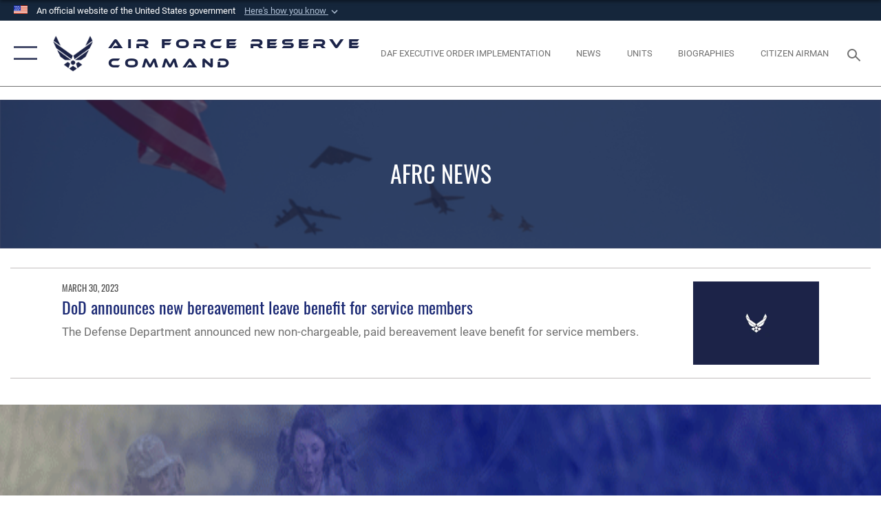

--- FILE ---
content_type: text/html; charset=utf-8
request_url: https://www.afrc.af.mil/News/Tag/245129/bereavement-leave/
body_size: 16675
content:
<!DOCTYPE html>
<html  lang="en-US">
<head id="Head"><meta content="text/html; charset=UTF-8" http-equiv="Content-Type" />
<meta name="REVISIT-AFTER" content="1 DAYS" />
<meta name="RATING" content="GENERAL" />
<meta name="RESOURCE-TYPE" content="DOCUMENT" />
<meta content="text/javascript" http-equiv="Content-Script-Type" />
<meta content="text/css" http-equiv="Content-Style-Type" />
<title>
	News - Tag bereavement leave
</title><meta id="MetaDescription" name="description" content="News, features and commentaries about Air Force Reserve people, equipment and missions" /><meta id="MetaKeywords" name="keywords" content="AFRC News, AF Rerserve News, AF Reserve, Air Reserve Component" /><meta id="MetaRobots" name="robots" content="INDEX, FOLLOW" /><link href="/Resources/Shared/stylesheets/dnndefault/7.0.0/default.css?cdv=2785" type="text/css" rel="stylesheet"/><link href="/DesktopModules/ArticleCS/module.css?cdv=2785" type="text/css" rel="stylesheet"/><link href="/DesktopModules/PhotoDashboard/module.css?cdv=2785" type="text/css" rel="stylesheet"/><link href="/DesktopModules/PhotoDashboard/Layouts/AdjustableParallax/template.css?cdv=2785" type="text/css" rel="stylesheet"/><link href="/Desktopmodules/SharedLibrary/Plugins/SocialIcons/css/fa-social-icons.css?cdv=2785" type="text/css" rel="stylesheet"/><link href="/Desktopmodules/SharedLibrary/Plugins/Skin/SkipNav/css/skipnav.css?cdv=2785" type="text/css" rel="stylesheet"/><link href="/Desktopmodules/SharedLibrary/Plugins/spectrum/spectrum.css?cdv=2785" type="text/css" rel="stylesheet"/><link href="/desktopmodules/ArticleCS/styles/AirForce3/style.css?cdv=2785" type="text/css" rel="stylesheet"/><link href="/Desktopmodules/SharedLibrary/Plugins/bootstrap4/css/bootstrap.min.css?cdv=2785" type="text/css" rel="stylesheet"/><link href="/Desktopmodules/SharedLibrary/ValidatedPlugins/font-awesome6/css/all.min.css?cdv=2785" type="text/css" rel="stylesheet"/><link href="/Desktopmodules/SharedLibrary/ValidatedPlugins/font-awesome6/css/v4-shims.min.css?cdv=2785" type="text/css" rel="stylesheet"/><link href="/portals/_default/skins/AirForce3/Assets/css/theme.css?cdv=2785" type="text/css" rel="stylesheet"/><script src="/Resources/libraries/jQuery/03_07_01/jquery.js?cdv=2785" type="text/javascript"></script><script src="/Resources/libraries/jQuery-Migrate/03_04_01/jquery-migrate.js?cdv=2785" type="text/javascript"></script><script src="/Resources/libraries/jQuery-UI/01_13_03/jquery-ui.min.js?cdv=2785" type="text/javascript"></script><style>
article.article-detail a
{ color:#1c2347 !important; }
</style><link rel='icon' href='/Portals/87/favicon.ico?ver=ctVqPykvc3RzhgHFPJw39g%3d%3d' type='image/x-icon' /><meta name='host' content='DMA Public Web' /><meta name='contact' content='dma.WebSD@mail.mil' /><link rel="stylesheet" type="text/css" href="/DesktopModules/SharedLibrary/Controls/Banner/CSS/usa-banner.css" /><script  src="/Desktopmodules/SharedLibrary/Plugins/GoogleAnalytics/Universal-Federated-Analytics-8.7.js?agency=DOD&subagency=USAF&sitetopic=dma.web&dclink=true"  id="_fed_an_ua_tag" ></script><meta name="viewport" content="width=device-width,initial-scale=1" /></head>
<body id="Body">

    <form method="post" action="/News/Tag/245129/bereavement-leave/" id="Form" enctype="multipart/form-data">
<div class="aspNetHidden">
<input type="hidden" name="__EVENTTARGET" id="__EVENTTARGET" value="" />
<input type="hidden" name="__EVENTARGUMENT" id="__EVENTARGUMENT" value="" />
<input type="hidden" name="__VIEWSTATE" id="__VIEWSTATE" value="rTHJeYdLI5OtdVVtOkAg7V0COnXVTKq2KrDISgqRq8LepoINbFvdU5pCX3Yl0sGp3Q/HqFzZ8X9rCJdH4jBZXPommn5Dr34Ogtwjb1JCTMI2aShoAX+gQ1W01sBnZlKXA13vXQ9t8OSH6hiByaxOcOANeixWV2d5tosfKaZW8u3Y7/T19NNnL+Q8wG4UEJ246v572DhKhtd850hQLLE1fOeetMsuV0+hDdwpbvhv/[base64]/rN0OgSxgvvxuFcRbZSl+AUcQGxfaeJYnXrcNo8iqzQpyS4Hkc+6xJCBd7Ax0LR8AxULEp/[base64]/[base64]/HuznNZ3ncz6WwIYwNKRmHtKZFmcvBbuUl5slRIaVjIFw7NIzSbL6t6H8WkIegeiA6DnLEddsf0Y8De8g/[base64]/6hf2WLuSbQDwHBZIIaQFnjCpS49Sj0w4J9alYmw1q4DAT2c0o/Y9DU9qDNabR2ByA/6SaaCeujzhWVoGr14jpsCkHdzgXHnT+xWEwP08liDVPRM5M2FafIkvkitSPLYW6Fe5VKd6530Aho/rKAs+vehAjeK55KZXyU+gvE2c7n+NHIW43R6nIXORriFL8uCtHb12105aHJ2ONnaM6RLGgg6lKw8ACtxIjEExc/1fc1gC6RGsFo02Zc87aWsMvkrwBOEPEL7P5WygdC44YVUplgpRmENcgj6w3LSAuunxK4O26/CTG+Kom8YrZfIxS+S5+7nmnp836yPXr9baifkaB5deeZuRfQoBzVfsLFGYfyPaGT94vHv/R9HMif7cjrNM9w6SLWp6BG7LThSwcqS4damDMq0hy8/IDH3fq7XxRgpe3uVDyT4Zu40UtCH/8A99lB1/sCBpS8MSLmG9242W8zte31/GObTNYLPQGT+cPdKTSc/M9NC4mfeiCsE2WHWmOS3vQnr0Dh5RJ/QS/XCuQoENhMFG1K6k51Lzz9sWGq508XaIHwgVaBF4gAqtMqF+qH8DOioWGIjbJSk7j5NZDAfHr0MYJM8iDc/66cuGPIqaSi+3T45Mj3CNfV+fiZE1KtpEfITHDBBmzzNLBLpGcnz8CwugqMSDvPER695JUOg7GzBuA8+B/odH0D11/TklaA6AGT877uWHFXDWuuqJOuDDkXKEZqq8iFBYomkCErT/aVldm6e6KoYXw9RdD+epaVlG4bkooRpddzXiXUR3ZyHIUpD6GmlA1c4bk8YbaxcaXbCeG632kWydL0gI6RQdV8bbP83oru7wblxK8+swThTiL1ex8Ai0/mg6SkuooISLEoV2Ik4r50t6CCJTuC+4KTdv4H3lF7tVTkQ+AKLSvwMOe+9LHfV3KKKTSo7VwWDt/[base64]/9SrdjThVnzG2kmUbf56A10b9G1cD4TlfMx3AroxW5gaQc9Vb7KWGj2g7Fh0G0XdMd39I9X31kaudzaTJEiZ4x40JlMdW4KayuRsxgUyDxL/hpFtdHnBIePUvSFK8pUMJ5dv9Eh7HPsO+n7Edoti5f+7Gq3BwuN1LFpjt4B3sy0dNkALKUzGZ42yJyLgXJ1xQ6Hn+Zs1GjorrLGnXkdQ9QewcAX9hVScyp+H15CsMaIbRsBD+aOzoZOodTokWmWFFb3tFFfEXfobBtNDlPnnsljiku927/M0BMrbfGAs5HVz9OotY6X1Z4sdUO+krNTCM0DQF/[base64]/tzaqJ70fqDzgcKk2OmuyHCZMNBne0d9DmrClvo389vWGdncAV6r0oLpdE6MAPcIm7M5kWYKD9jWOQzZ/DTEbDyySWg0V/Rr83nD7MDpo15h2dhFIxgUv9hZjRJUf4Ad2h7Vgf75ZrGE/eqhf6II/T0ikgHEHaaX8/5+GT8mSA5n1KvYPgCCFQ/HqALc3nBtY/wPKY30mDiDJ6jS6+Dic3eeoxspWOKZfvRAn01/NhKzzJtqJswLG6BOVtSGHhH4xYgfsSREIbmgqI5X5RaN1ah1anovTCRujE2e3QctdFLwmLcuYbgdQGdUV+fuYyUzqO6+/w0EtHA/0wy2m2dVOMFECOgyGguTsHQdYpnuzWZGIob5Xpg1hRCj/9VyQrZ3x5LoHlfz1+EiQ7wJ1AMVFflmyqzGMlkWFKpLjSr9i6f0ylNiGgIksbiW76xIbIqGjcRha6dVu9ftksx94tNeoae+/SvxfBSOzXP42flhVYcIZjpGEQF0nCJd9xc8WrObquN/oZk+VwF4VUssdgRhpiykQub6cnpWARI/tOw+D7iWQ0/ArOZqqsrk+dWAD/[base64]/Hp4p1dUH/6lAsnoVN29F41kYjlsLQ0hH29chjJ942/r6VRyv/RZH+NuR+jVWO3HZBBraXWpJ+vdxxoVLQ5slc9KVTikr6kMryczJzTZDAmDZbrW1ZRdtEd8LVXO5faeNU6EcOdUM0HPaGz7ktIZpjd7DTAmoHWIabRT7oD/WQC6/BkcAxdLvZ1J5kW75LR4ISPbhTq0IJPNryA8JR20vz/nckmVHzr5+PkENJZvd1ezpmVJGgT9WtMN9X8ZUyuBxVXAVea5SIx7b83byrAyEdLR7ViJgsku0uSjeSzFAyJTzJan5Hi7r/qYJw8WuFmMFR7YTQKbKiuxcoiEf+Yqq8HtoIl/[base64]/[base64]/UYgSmne9/xJZezmQbNFa23Y3ay/Eo/NdgAuscRvA8IhxCDpbYWfd72ereHAdwW1kvb4UEYMc6knfww8YOeOSj3IPPSDJ0o6SdpoRGSDm+k7J5VJzo0dcPGuiwiGEfqDdfwARNs9FqAFbUXtkaD4ioxq63G3ZP8sSaLN4JhIIt7VnlSTSJ09dYzol9RhcjR/DCW1XAALCI8/YkxZXDKloh94AXFpCqlxcRfiOzCtiXWRXU8syHYtwegHt11vsPvygLxBvg8nX5RkjhO7vTfERHPOcUQ/miLc4pb1rsUQx4wCam/bIWE4j0yQyHAOpUHPUbWfbnGvTNPcaN+sayZxmbPrRKeCVTVqIiaE72/UrwEFZ/jjSzjJugXv3N8tI8lJ2vKpxVbfYI7vKeYJ6r+4JcPaavI2K1fMQ8f+KWiS7OPMU9xj/4tF8eJVQuVoC/FoFrkhr4PUSTXE9xjJ9RJygBQtXPBrny93xYeo74+InVOTkgQT8ylA9jMAeRD6WAuKI/in5iVX/13oFM33EsY7Fv2FVolYB1UFfxc3/z9qfzsnkQkDrdn0FHmf5s1CkujcNMo8XGmprkuFAu4rL9pJBfB8QEHPsdLdvEg3XMN/JzOeiN6Oxmfd+IHY/iaahAAEdHblz3+3lwmuden6b/47wOJRILxwsR1ckmJjpK5MbSTNPMCMCZoXbnqqnGXVy7vZ78KFr6zFptpLZEPu0S5Jm5qolaW33y9KjrfcxqhATnejliI00jQfcerNHILxwijyo1xe9I455w/KiEuLPA+mtCPXoM5rYia2qI5U4nd7IQYqp7GCEAb7u+AvDK1OA28QKc6a/[base64]/4kjChwiqmziAxszK6GCQKWcPTryaKYITjQxv5GDJBEKSOAaLEamI9xr4wRiKNtF7beU8md6kbOwDpf4+SBjB4w7OFgZiTb48k5ma1XP2C/3lSKSiRIO06sYsrZKMlesZs0/vcvObkCUYWjA4Vb+mzBoUmnra7A6Kq5YKbFcZPR8OgNI93tONh71yAQzgq0HOGZUKiTiQlymO68NMXN3HS3FFP5WAhr/HyYcK/hL4A7QjPwtNTD1a9mCoN6jU9ikbZvMT9LCJIhCqD5eEqY+xsifmRthpWYC4KnFAXqv4GqNz4XUXCyiGZHV2oG3eEHmVAVq1DANv264W8o2uWNSERzYv0yY02t8DsZdFlUdNVowIfb+He5KolR5GCpyKerFeSz/x9WjfeigvVU7zdMndbwvC0PgfgZ3p7wIkC8Kp6Bh8vUj4sefmlF+a2EL2bVT+0b2OuvG3+7t8TFwmUVVXSxVrXFjHPcgj2tOH15ZWpD3783sxjzWJDRwe+U5ODMXtBQ/L+JQBBgsn715tiwXWIyae4Aewnv2CMBvvD5wHQ3m8aR0ECRHbzzBYtRZR0als6fCcbpGvGmu4Jhq+K7QbbrjQ53K91uP+er5D5wpMKonZp68Y1BsTblq2YE/m3jqmMqePrWuoxRvh8EisZ/ebt7B30B95PG2zvAYsoXIZyrfg3vI9XmDnTiwfe275PKPx4juNRZ+z+dWoNcgD8FYUbLDYm4qUOHnO+nOl/T+/zgj8P0s13h1Tnw7WVwfll/+jJmaQ7+cOHA+CbCzpGx+W9zHsEsbl2iTtOzAePzZRW8nDI6Qg4mhrKQ6AYW9iYioTD+8IRuzSEeEQh1MV3+AceNWNpGwDJ5cZoCSGhpQj9TxasIpISbFBpfDdtN/[base64]/YfV5uYOoI7xL07IQ1IqTeMBhdghqUARdzuXrndR8EmLGtnfxsXrR+dYG1o4lTF3DaCViJ2UIS7e5q75KUlTW3tApD0QGoneFufDq3Dg5AjvSnCpgagw+KcY01MZeCIusBKDcxQuJffh2RPd3tzdZN48KyppwL+f0gvm5VQhRfwJ8v/SIeX0SOgaIcjZpf1g+2dap9vlxaeIL4yganQ0nL6KUmAZT/Izos0rF+kKOmPXWF482YNhLUx8/fJUvVAYxOtYN7Ag7KXiVy8GOC8sa70SFFw+3genLWUo5AqG7J1/DsNZrlq5HUS1UOviGBPJwtkX+87GOjYv6jboyw6T6XfA6r11rhLhq6L3vAwqfjzQl2Drj1kSnhI8/2rHijE3PnspYyZcqsYrWWfWsuRPD5unQPpYLetlBk1vM9/c5G4BgJihIfog29Eq2KpwUP499CK9qDAJwuu3GrFlQVnTjLZcFAsMmSsKYUEvN73PrYLjJzi/jW9rUTYeS/ock3b3iHCDqLObLUBpoOUEoVef6pbFuG0ZYVmROdmHGib16ZwwDyLvW+0a+5AqDoq7EGzfUPkmVoyczGfST7hh/+znKr2T0FMKhGm68A/LKPvW4BpTV5RujQmOC7PD/kcY/1WcPQj6X" />
</div>

<script type="text/javascript">
//<![CDATA[
var theForm = document.forms['Form'];
if (!theForm) {
    theForm = document.Form;
}
function __doPostBack(eventTarget, eventArgument) {
    if (!theForm.onsubmit || (theForm.onsubmit() != false)) {
        theForm.__EVENTTARGET.value = eventTarget;
        theForm.__EVENTARGUMENT.value = eventArgument;
        theForm.submit();
    }
}
//]]>
</script>


<script src="/WebResource.axd?d=pynGkmcFUV2XJQRRndJGZjIM9Yjewq1-mws8Ro32keP8X8QjNrsd-BZU8GU1&amp;t=638901627720898773" type="text/javascript"></script>


<script src="/ScriptResource.axd?d=NJmAwtEo3Io1vb4WK6GRfLaB9HzJ78wO-BXW2z5SADyChLbcFRJIrjg4UGqAmOAcAQEMwPq2Q1DtzY0Aley45CRrSrD9ru7og3vimHBwMpdXoL-I7TRYXlfk3ueSFfDnfWckFQ2&amp;t=32e5dfca" type="text/javascript"></script>
<script src="/ScriptResource.axd?d=dwY9oWetJoKon4WKK8drPsOmDM7FQIzjJ7t_FTF3NlYWC4aOoW9LI8187a1lGlD3BtlPZewts3yoYk2hA7zAfU4s65dhTvXAC813Y8kBRmRkvC55RC1URouDa2uR_m3HGNPNmkEfZcbltnYq0&amp;t=32e5dfca" type="text/javascript"></script>
<div class="aspNetHidden">

	<input type="hidden" name="__VIEWSTATEGENERATOR" id="__VIEWSTATEGENERATOR" value="CA0B0334" />
	<input type="hidden" name="__VIEWSTATEENCRYPTED" id="__VIEWSTATEENCRYPTED" value="" />
	<input type="hidden" name="__EVENTVALIDATION" id="__EVENTVALIDATION" value="IfocFLaJfcIM1NUkA01J1RdWNWL/VZ7UzpDKh05Qa6rBEiyJiGcMAOX7BvJlhh6B+7NoUjeCUKgc9KUNWpj0ZgSa/mNmnCdDErvVeS/ShsbfE8dd" />
</div><script src="/Desktopmodules/SharedLibrary/Plugins/spectrum/spectrum.js?cdv=2785" type="text/javascript"></script><script src="/js/dnn.js?cdv=2785" type="text/javascript"></script><script src="/js/dnn.modalpopup.js?cdv=2785" type="text/javascript"></script><script src="/js/dnncore.js?cdv=2785" type="text/javascript"></script><script src="/Desktopmodules/SharedLibrary/Plugins/Mobile-Detect/mobile-detect.min.js?cdv=2785" type="text/javascript"></script><script src="/Desktopmodules/SharedLibrary/ValidatedPlugins/moment/moment.js?cdv=2785" type="text/javascript"></script><script src="/DesktopModules/ArticleCS/Resources/ArticleCS/js/ArticleCS.js?cdv=2785" type="text/javascript"></script><script src="/js/dnn.servicesframework.js?cdv=2785" type="text/javascript"></script><script src="/Desktopmodules/SharedLibrary/Plugins/Skin/js/common.js?cdv=2785" type="text/javascript"></script><script src="/Desktopmodules/SharedLibrary/ValidatedPlugins/moment-timezone/builds/moment-timezone-with-data.js?cdv=2785" type="text/javascript"></script><script src="/Desktopmodules/SharedLibrary/Plugins/image-set-polyfill/image-set-polyfill.js?cdv=2785" type="text/javascript"></script>
<script type="text/javascript">
//<![CDATA[
Sys.WebForms.PageRequestManager._initialize('ScriptManager', 'Form', ['tdnn$ctr12744$Article$desktopmodules_articlecs_article_ascx$UpdatePanel1','dnn_ctr12744_Article_desktopmodules_articlecs_article_ascx_UpdatePanel1'], [], [], 90, '');
//]]>
</script>

        
        
        

<script type="text/javascript">
$('#personaBar-iframe').load(function() {$('#personaBar-iframe').contents().find("head").append($("<style type='text/css'>.personabar .personabarLogo {}</style>")); });
</script>
<div id="dnn_ctl03_header_banner_container" class="header_banner_container">
    <span class="header_banner_inner">
        <div class="header_banner_flag">
            An official website of the United States government 
        <div class="header_banner_accordion" tabindex="0" role="button" aria-expanded="false"><u>Here's how you know 
        <span class="expand-more-container"><svg xmlns="http://www.w3.org/2000/svg" height="24" viewBox="0 0 24 24" width="24">
                <path d="M0 0h24v24H0z" fill="none" />
                <path class="expand-more" d="M16.59 8.59L12 13.17 7.41 8.59 6 10l6 6 6-6z" />
            </svg></span></u></div>
        </div>
        <div class="header_banner_panel" style="">
            <div class="header_banner_panel_item">
                <span class="header_banner_dotgov"></span>
                <div id="dnn_ctl03_bannerContentLeft" class="header_banner_content"><p class="banner-contentLeft-text"><strong> Official websites use .mil </strong></p>A <strong>.mil</strong> website belongs to an official U.S. Department of Defense organization in the United States.</div>
            </div>
            <div class="header_banner_panel_item https">
                <span class="header_banner_https"></span>
                <div id="dnn_ctl03_bannerContentRight" class="header_banner_content"><p class="banner-contentRight-text"><strong>Secure .mil websites use HTTPS</strong></p><div> A <strong>lock (<span class='header_banner_icon_lock'><svg xmlns = 'http://www.w3.org/2000/svg' width='52' height='64' viewBox='0 0 52 64'><title>lock </title><path class='icon_lock' fill-rule='evenodd' d='M26 0c10.493 0 19 8.507 19 19v9h3a4 4 0 0 1 4 4v28a4 4 0 0 1-4 4H4a4 4 0 0 1-4-4V32a4 4 0 0 1 4-4h3v-9C7 8.507 15.507 0 26 0zm0 8c-5.979 0-10.843 4.77-10.996 10.712L15 19v9h22v-9c0-6.075-4.925-11-11-11z' /> </svg></span>)</strong> or <strong> https://</strong> means you’ve safely connected to the .mil website. Share sensitive information only on official, secure websites.</div></div>
            </div>

        </div>
    </span>
</div><style> .header_banner_container{ background-color: #15263b; color: #FFF; } .icon_lock { fill: #FFF;} .header_banner_container .header_banner_content .banner-contentLeft-text, .header_banner_container .header_banner_content .banner-contentRight-text { color: #FFF;} </style>
<script type="text/javascript">

jQuery(document).ready(function() {
initializeSkin();
});

</script>

<script type="text/javascript">
var skinvars = {"SiteName":"Air Force Reserve Command","SiteShortName":"AFRC","SiteSubTitle":"","aid":"afrc","IsSecureConnection":true,"IsBackEnd":false,"DisableShrink":false,"IsAuthenticated":false,"SearchDomain":"search.usa.gov","SiteUrl":"https://www.afrc.af.mil/","LastLogin":null,"IsLastLoginFail":false,"IncludePiwik":false,"PiwikSiteID":-1,"SocialLinks":{"Facebook":{"Url":"https://www.facebook.com/usairforcereserve","Window":"","Relationship":""},"Twitter":{"Url":"https://twitter.com/USAFReserve","Window":"","Relationship":""},"YouTube":{"Url":"https://www.youtube.com/user/afrcpa","Window":"","Relationship":""},"Flickr":{"Url":"http://www.flickr.com/usairforce","Window":"","Relationship":""},"Pintrest":{"Url":"https://www.pinterest.com/usairforce","Window":"_blank","Relationship":"noopener"},"Instagram":{"Url":"http://instagram.com/officialusairforce","Window":"_blank","Relationship":"noopener"},"Blog":{"Url":"http://airforcelive.dodlive.mil","Window":"_blank","Relationship":"noopener"},"RSS":{"Url":"/RSS.aspx","Window":"","Relationship":""},"Podcast":{"Url":"","Window":"","Relationship":null},"Email":{"Url":"","Window":"","Relationship":null},"LinkedIn":{"Url":"https://www.linkedin.com/company/airforcereserverecruiting/","Window":null,"Relationship":null},"Snapchat":{"Url":"","Window":"","Relationship":null}},"SiteLinks":null,"LogoffTimeout":3300000,"SiteAltLogoText":""};
</script>
<script type="application/ld+json">{"@context":"http://schema.org","@type":"Organization","logo":null,"name":"Air Force Reserve Command","url":"https://www.afrc.af.mil/","sameAs":["https://www.facebook.com/usairforcereserve","https://twitter.com/USAFReserve","http://instagram.com/officialusairforce","https://www.pinterest.com/usairforce","https://www.youtube.com/user/afrcpa"]}</script>

<div id="app" class="layout-main no-banner ">
    

<div id="skip-link-holder"><a id="skip-link" aria-label="Press enter to skip to main content" href="#skip-target">Skip to main content (Press Enter).</a></div>

<header id="header-main">
    <div id="header-main-inner">
        <nav id="nav-main" aria-label="Main navigation">
            <div type="button" class="nav-main-toggle" tabindex="0" role="button" aria-label="Open Main Navigation"> 
		        <span class="nav-main-toggle-label">
				    <span class="nav-main-toggle-item nav-main-toggle-item-top">
					    <span class="nav-main-toggle-item-inner nav-main-toggle-item-inner-top"></span>
				    </span>
				    <span class="nav-main-toggle-item nav-main-toggle-item-bottom">
					    <span class="nav-main-toggle-item-inner nav-main-toggle-item-inner-bottom"></span>
				    </span>
			    </span>
		    </div>
            
            <div id="nav-main-inner">
                <div id="nav-main-header">
                    <div type="button" class="nav-main-toggle" tabindex="0" role="button" aria-label="Close Main Navigation"> 
		                <span class="nav-main-toggle-label">
				            <span class="nav-main-toggle-item nav-main-toggle-item-top">
					            <span class="nav-main-toggle-item-inner nav-main-toggle-item-inner-top"></span>
				            </span>
				            <span class="nav-main-toggle-item nav-main-toggle-item-bottom">
					            <span class="nav-main-toggle-item-inner nav-main-toggle-item-inner-bottom"></span>
				            </span>
			            </span>
		            </div>
                    <svg class="svg-logo" width="80" height="70" xmlns="http://www.w3.org/2000/svg" viewBox="0 0 80 70">
                        <g>
                            <title>U.S. Air Force Logo</title>
                            <g transform="matrix(0.30864200474303516,0,0,0.30864200474303516,96.66049876374962,86.23049787780087) ">
                                <polygon points="-216.59274005889893,-115.45912504196167 -239.41073322296143,-98.88313627243042 -211.62673664093018,-78.69417142868042 -202.91378498077393,-105.51613187789917 " class="fill"/>
                                <polygon points="-207.52175617218018,-75.70814847946167 -184.70473957061768,-59.13417387008667 -161.90072345733643,-75.70814847946167 -184.70473957061768,-92.29115629196167 " class="fill"/>
                                <polygon points="-195.99575519561768,-126.93117094039917 -279.6467409133911,-187.7141375541687 -260.1197633743286,-147.0781512260437 -232.37673664093018,-126.93117094039917 " class="fill"/>
                                <polygon points="-187.24075031280518,-153.7301287651062 -304.11372089385986,-238.64913511276245 -284.5887575149536,-198.0051531791687 -194.19973468780518,-132.33217191696167 " class="fill"/>
                                <polygon points="-287.54475116729736,-271.9891619682312 -301.3247194290161,-243.31515073776245 -258.9787721633911,-212.55013608932495 " class="fill"/>
                                <polygon points="-166.50472736358643,-105.51613187789917 -157.78475666046143,-78.69417142868042 -130.01070880889893,-98.88313627243042 -152.83077716827393,-115.45912504196167 " class="fill"/>
                                <polygon points="-137.04073810577393,-126.93117094039917 -109.2976884841919,-147.0781512260437 -89.7787675857544,-187.7141375541687 -173.42074298858643,-126.93117094039917 " class="fill"/>
                                <polygon points="-182.17178058624268,-153.7301287651062 -175.22274494171143,-132.33217191696167 -84.8327226638794,-198.0051531791687 -65.3028154373169,-238.64913511276245 " class="fill"/>
                                <polygon points="-81.8727617263794,-271.9891619682312 -110.4467363357544,-212.55013608932495 -68.0937089920044,-243.31515073776245 " class="fill"/>
                                <path d="m-197.38074,-111.46014c0,-6.997 5.676,-12.677 12.682,-12.677c6.99,0 12.677,5.68 12.677,12.677c0,7.005 -5.687,12.68 -12.677,12.68c-7.006,-0.001 -12.682,-5.675 -12.682,-12.68z" class="fill"/>
                            </g>
                        </g>
                    </svg>
                </div>
                <div id="nav-main-search">
                    <div id="dnn_Header_MobileSearch" class="search-input-wrap">
	
                        <input id="search-input" aria-label="Search" type="search" autocomplete="off" name="header-search" placeholder="SEARCH" value="">
                    
</div>
                </div>
                <div id="nav-main-menu">
                    <ul id="nav-main-menu-top-ul">
	
    <li class="">
    
        <a href="https://www.afrc.af.mil/" target="" >Home</a>
    
    </li>

    <li class="parent active">
    
        <a href="https://www.afrc.af.mil/News/" target="" aria-expanded="false">News</a>
    
        <ul>
        
    <li class="">
    
        <a href="https://www.afrc.af.mil/News/Commentaries/" target="" >Commentaries</a>
    
    </li>

    <li class="">
    
        <a href="https://www.afrc.af.mil/News/Features/" target="" >Features</a>
    
    </li>

    <li class="">
    
        <a href="https://www.afrc.af.mil/News/Photos/" target="" >Photos</a>
    
    </li>

    <li class="">
    
        <a href="https://www.afrc.af.mil/News/Art/" target="" >Art</a>
    
    </li>

    <li class="">
    
        <a href="https://www.afrc.af.mil/News/Department-Level-Exercises/" target="" >Department Level Exercises</a>
    
    </li>

    <li class="">
    
        <a href="https://www.afrc.af.mil/News/Award/" target="" >Award</a>
    
    </li>

        </ul>
    
    </li>

    <li class="parent ">
    
        <a href="https://www.afrc.af.mil/About-Us/" target="" aria-expanded="false">About Us</a>
    
        <ul>
        
    <li class="">
    
        <a href="https://www.afrc.af.mil/About-Us/Biographies/" target="" >Biographies</a>
    
    </li>

    <li class="parent ">
    
        <a href="https://www.afrc.af.mil/About-Us/Yellow-Ribbon/" target="" aria-expanded="false">Yellow Ribbon</a>
    
        <ul>
        
    <li class="">
    
        <a href="https://www.afrc.af.mil/About-Us/Yellow-Ribbon/Yellow-Ribbon-About-Us/" target="" >Yellow Ribbon About Us</a>
    
    </li>

        </ul>
    
    </li>

    <li class="">
    
        <a href="https://www.afrc.af.mil/About-Us/History/" target="" >History</a>
    
    </li>

    <li class="">
    
        <a href="https://www.afrc.af.mil/About-Us/Fact-Sheets/" target="" >Fact Sheets</a>
    
    </li>

    <li class="">
    
        <a href="https://www.afrc.af.mil/About-Us/AFRC-DPH/" target="" >AFRC DPH</a>
    
    </li>

    <li class="">
    
        <a href="https://www.resilience.af.mil/SAPR/" target="_blank" rel="noopener noreferrer" >Sexual Assault Prevention &amp; Response</a>
    
    </li>

    <li class="">
    
        <a href="https://www.afrc.af.mil/About-Us/Profiles-in-Leadership/" target="" >Profiles in Leadership</a>
    
    </li>

    <li class="">
    
        <a href="https://www.afrc.af.mil/About-Us/Military-Family-Readiness/" target="" >Military &amp; Family Readiness</a>
    
    </li>

    <li class="">
    
        <a href="https://www.compliance.af.mil/Resources/FOIA/" target="_blank" rel="noopener noreferrer" >FOIA</a>
    
    </li>

    <li class="">
    
        <a href="https://www.afrc.af.mil/IR-Strategy-Office/" target="" >IMA Strategic Review</a>
    
    </li>

    <li class="">
    
        <a href="https://www.afrc.af.mil/About-Us/FY25-Air-Force-Reserve-Command-Testimony-Spotlight/" target="" >FY25 Air Force Reserve Command Testimony Spotlight</a>
    
    </li>

        </ul>
    
    </li>

    <li class="">
    
        <a href="https://www.afrc.af.mil/Units/" target="" >Units</a>
    
    </li>

    <li class="">
    
        <a href="https://www.afrc.af.mil/Contact-Us/" target="" >Contact Us</a>
    
    </li>

    <li class="">
    
        <a href="https://www.afrc.af.mil/Citizen-Airman/" target="" >Citizen Airman</a>
    
    </li>

</ul>


                </div>
                <div id="nav-main-footer">
                    <ul class=""><li class=""><a href="https://www.facebook.com/usairforcereserve" target="_blank" rel="noopener noreferrer" aria-label="Facebook icon opens in a new window" title="Facebook icon"><span class="social-icon fab fa-facebook-square social-link-2623"></span></a></li><li class=""><a href="https://www.linkedin.com/company/airforcereserverecruiting/" title="LinkedIn Air Force Link"><span class="social-icon fa-brands fa-linkedin social-link-4507"></span></a></li><li class=""><a href="https://www.twitter.com/USAFReserve" target="_blank" rel="noopener noreferrer" aria-label="X (formerly X) icon opens in a new window" title="X (formerly X) icon"><span class="social-icon fa-brands fa-x-twitter social-link-2624"></span></a></li><li class=""><a href="https://www.instagram.com/usafreserve/" target="_blank" rel="noopener noreferrer" aria-label="Instagram icon opens in a new window" title="Instagram icon"><span class="social-icon fab fa-instagram social-link-3090"></span></a></li><li class=""><a href="https://www.youtube.com/c/AFRCPA/" target="_blank" rel="noopener noreferrer" aria-label="YouTube icon opens in a new window" title="YouTube icon"><span class="social-icon fab fa-youtube social-link-3091"></span></a></li></ul>
                </div>
            </div>
            <div id="nav-main-open-overlay"></div>
        </nav>

        <div id="logo-main">
            <a href="https://www.afrc.af.mil/">
             
                <img src="/Portals/_default/Skins/AirForce3/Assets/images/af-logo-seal.png" alt="U.S. Air Force Logo" title="U.S. Air Force"/>
                
                <span class="site-title">Air Force Reserve Command</span>
                
            </a>
        </div>

        <nav id="nav-secondary" aria-label="Search navigation">
            <div id="nav-secondary-inner">
                <ul class=""><li class=""><a href="https://www.af.mil/DAF-Executive-Order-Implementation/" target="_blank" rel="noopener noreferrer" aria-label="Link to DAF Executive Order Implementation page opens in a new window"><span class="text text-link-4672">DAF Executive Order Implementation</span></a></li><li class=""><a href="/News/"><span class="text text-link-3247">News</span></a></li><li class=""><a href="/Units/"><span class="text text-link-3248">Units</span></a></li><li class=""><a href="/About-Us/Biographies/"><span class="text text-link-3266">Biographies</span></a></li><li class=""><a href="/Citizen-Airman/"><span class="text text-link-3303">Citizen Airman</span></a></li></ul>
                <div id="dnn_Header_DesktopSearch">
	
                    <input type="checkbox" class="hidden-input" id="header-main-search-state" aria-label="Search" tabindex="-1" aria-hidden="true">
                    <div id="main-search-open-overlay"></div>
                    <div id="header-main-search">
                      <div class="search-input-wrap">
                        <input id="header-main-search-input" aria-label="Search" class="global-search" minlength="1" tabindex="-1" type="search" autocomplete="off" placeholder="Search topics, names, categories..." value="">
                        <label class="header-main-search-toggle-label" for="header-main-search-state" tabindex="0" aria-label="Search toggle"></label>
                      </div>
                    </div>
                
</div>
            </div>
        </nav>
    </div>

</header>
<div id="header-main-spacer"></div>

<p><a name="skip-target"></a></p>
    <!--/* //NOSONAR */--><div id="dnn_HeaderPaneTop"><div class="DnnModule DnnModule-PhotoDashboard DnnModule-73305"><a name="73305"></a>

<div class="theme-container default-container">
    <div id="dnn_ctr73305_ContentPane"><!-- Start_Module_73305 --><div id="dnn_ctr73305_ModuleContent" class="DNNModuleContent ModPhotoDashboardC">
	
<style>
    #adjustable-parallax-73305 {
         height:30vh 
    }
    #adjustable-parallax-73305 .adjustable-parallax-bg {
        background-image: url(https://media.defense.gov/2025/May/25/2003721817/-1/-1/0/250524-F-GG241-0028.JPG);

         
        filter: blur(1px); 
        

        
        background-position: center center;
        background-attachment: initial;
        

        
        background-position:43% 58%
        
    }
    #adjustable-parallax-73305 adjustable-parallax-bg:after {
         background: rgba(28,35,71,.8); 
    }
    #adjustable-parallax-73305 figcaption {
        
    }
    #adjustable-parallax-73305 figcaption h1{
        
         -webkit-line-clamp: 4; 
         top: ; 
    }

    .adjustable-parallax figcaption h1 {
        text-transform: Uppercase;
    }
</style>
<div class="adjustable-parallax" id="adjustable-parallax-73305">
	<figure class="parallax-clip">
        <picture>
            <img  
                 data-focus-top="58" 
                 data-focus-left="43" 
                 style="object-position:43% 58%" 
                  
                 src="https://media.defense.gov/2025/May/25/2003721817/-1/-1/0/250524-F-GG241-0028.JPG" alt="Formation of 7 aircraft with flag on the left" 
                 />

        </picture>
		<div class="adjustable-parallax-bg">
		</div>
        
            
            <figcaption>
                <h1>AFRC News</h1>
            </figcaption>
            
        
	</figure>
</div>

</div><!-- End_Module_73305 --></div>
</div></div></div>
<div id="dnn_HeaderPaneMid" class="DNNEmptyPane"></div>
<div id="dnn_HeaderPaneBottom" class="DNNEmptyPane"></div>
    
    <main class="content ">
        <!--/* //NOSONAR */--><div id="dnn_ContentPane" class="DNNEmptyPane"></div>
<div class="container container-wide">
    <div class="row">
        <div id="dnn_CenterPaneWide_Top" class="col-md"><div class="DnnModule DnnModule-ArticleCS DnnModule-12744"><a name="12744"></a>

<div class="theme-container">
    <div id="dnn_ctr12744_ContentPane"><!-- Start_Module_12744 --><div id="dnn_ctr12744_ModuleContent" class="DNNModuleContent ModArticleCSC">
	

<div id="dnn_ctr12744_Article_desktopmodules_articlecs_article_ascx_UpdatePanel1">
		


<ul class="listing article-listing article-listing-news">
    
    <li><article class="article-listing-item article-listing-item-3347155">
    <div class="summary">
        <time pubdate="pubdate" data-dateago="2023-03-30T12:00:00" data-dateap="March 30, 2023" datetime="2023-03-30">March 30, 2023</time>
        <h1>
            <a href="https://www.afrc.af.mil/News/Article-Display/Article/3347155/dod-announces-new-bereavement-leave-benefit-for-service-members/" >DoD announces new bereavement leave benefit for service members </a>
        </h1>
        <p>The Defense Department announced new non-chargeable, paid bereavement leave benefit for service members.</p>
    </div>
    
    <div class="thumb">
        <a href="https://www.afrc.af.mil/News/Article-Display/Article/3347155/dod-announces-new-bereavement-leave-benefit-for-service-members/">
            <img src="https://media.defense.gov/2021/Oct/01/2003738163/300/300/0/211001-D-HN545-1000.PNG" alt="" />
            <div class="image-replacement" role="img" title="" 
                 style="background-image:url(https://media.defense.gov/2021/Oct/01/2003738163/300/300/0/211001-D-HN545-1000.PNG);
                        
                 ">
            </div>
        </a>
    </div>
    
</article>
</li> 

</ul>
<div class="d-none d-md-block">
    


        



        
  


</div>
<div class="d-block d-md-none">
    


        



        
  


</div>



	
	</div>




</div><!-- End_Module_12744 --></div>
</div></div></div>
    </div>
</div>
<div id="dnn_FullBleedPane1" class="DNNEmptyPane"></div>
<div class="container">
    <div id="dnn_CarouselPane" class="DNNEmptyPane"></div>
</div>
<div class="container">
    <div class="row">
        <div id="dnn_CenterPane_Top" class="col-md DNNEmptyPane"></div>
    </div>
    <div class="row">
        <div id="dnn_CenterPane_Half1" class="col-md-6 DNNEmptyPane"></div>
        <div id="dnn_CenterPane_Half2" class="col-md-6 DNNEmptyPane"></div>
    </div>
</div>

<div class="container">
    <div class="row">
        <div class="col-md-9">
            <div id="dnn_ContentPaneLeft" class="DNNEmptyPane"></div>
            <div class="row">
                <div id="dnn_ContentPaneLeftSplitLeft" class="col-md-6 DNNEmptyPane"></div>
                <div id="dnn_ContentPaneLeftSplitRight" class="col-md-6 DNNEmptyPane"></div>
            </div>
            <div id="dnn_ContentPaneLeft2" class="DNNEmptyPane"></div>
            <div class="row">
                <div id="dnn_ContentPaneLeftThird1" class="col-md-4 DNNEmptyPane"></div>
                <div id="dnn_ContentPaneLeftThird2" class="col-md-4 DNNEmptyPane"></div>
                <div id="dnn_ContentPaneLeftThird3" class="col-md-4 DNNEmptyPane"></div>
            </div>
            <div id="dnn_ContentPaneLeft3" class="DNNEmptyPane"></div>
        </div>
        <div id="dnn_RightPane" class="col-md-3 DNNEmptyPane"></div>
    </div>
    <div class="row">
        <div id="dnn_EvenLeft" class="col-md-4 DNNEmptyPane"></div>
        <div id="dnn_EvenMiddle" class="col-md-4 DNNEmptyPane"></div>
        <div id="dnn_EvenRight" class="col-md-4 DNNEmptyPane"></div>
    </div>
    <div class="row">
        <div id="dnn_SmallSideLeft" class="col-md-3 DNNEmptyPane"></div>
        <div id="dnn_SmallSideMiddle" class="col-md-6 DNNEmptyPane"></div>
        <div id="dnn_SmallSideRight" class="col-md-3 DNNEmptyPane"></div>
    </div>
    <div class="row">
        <div id="dnn_QuadFirst" class="col-md-3 DNNEmptyPane"></div>
        <div id="dnn_QuadSecond" class="col-md-3 DNNEmptyPane"></div>
        <div id="dnn_QuadThird" class="col-md-3 DNNEmptyPane"></div>
        <div id="dnn_QuadFourth" class="col-md-3 DNNEmptyPane"></div>
    </div>
    <div class="row">
        <div id="dnn_HalfLeft" class="col-md-6 DNNEmptyPane"></div>
        <div id="dnn_HalfRight" class="col-md-6 DNNEmptyPane"></div>
    </div>
    <div class="row">
        <div id="dnn_LeftPane" class="col-md-3 DNNEmptyPane"></div>
        <div class="col-md-9">
            <div id="dnn_ContentPaneRight" class="DNNEmptyPane"></div>
            <div class="row">
                <div id="dnn_ContentPaneRightSplitLeft" class="col-md-6 DNNEmptyPane"></div>
                <div id="dnn_ContentPaneRightSplitRight" class="col-md-6 DNNEmptyPane"></div>
            </div>
            <div id="dnn_ContentPaneRight2" class="DNNEmptyPane"></div>
        </div>
    </div>
</div>
<div id="dnn_FullBleedPane2" class="DNNEmptyPane"></div>
<div class="container">
    <div class="row">
        <div id="dnn_CenterPane_Mid" class="col-md DNNEmptyPane"></div>
    </div>
    <div class="row">
        <div id="dnn_CenterPane_Third1" class="col-md-4 DNNEmptyPane"></div>
        <div id="dnn_CenterPane_Third2" class="col-md-4 DNNEmptyPane"></div>
        <div id="dnn_CenterPane_Third3" class="col-md-4 DNNEmptyPane"></div>
    </div>
    <div class="row">
        <div id="dnn_CenterPane_OneThird1" class="col-md-4 DNNEmptyPane"></div>
        <div id="dnn_CenterPane_TwoThirds1" class="col-md-8 DNNEmptyPane"></div>
    </div>
    <div class="row">
        <div id="dnn_CenterPane_TwoThirds2" class="col-md-8 DNNEmptyPane"></div>
        <div id="dnn_CenterPane_OneThird2" class="col-md-4 DNNEmptyPane"></div>
    </div>
    <div class="row">
        <div id="dnn_CenterPane_OneThirdTabletSplit" class="col-lg-4 col-md-6 DNNEmptyPane"></div>
        <div id="dnn_CenterPane_TwoThirdsTabletSplit" class="col-lg-8 col-md-6 DNNEmptyPane"></div>
    </div>
    <div class="row">
        <div id="dnn_CenterPane_TwoThirdsTabletSplit2" class="col-lg-8 col-md-6 DNNEmptyPane"></div>
        <div id="dnn_CenterPane_OneThirdTabletSplit2" class="col-lg-4 col-md-6 DNNEmptyPane"></div>
    </div>
</div>
<div class="columns-outer">
    <div class="columns-inner">
        <div class="container container-wide columns">
        <div class="row">
            <div id="dnn_ContentPaneGreyLeftColumnsLeft" class="col-md column-left DNNEmptyPane"></div>
            <div id="dnn_ContentPaneGreyLeftColumnsRight" class="col-md column-right DNNEmptyPane"></div>
        </div>
    </div>
    </div>
</div>
<div id="dnn_FullBleedPane3" class="DNNEmptyPane"></div>
<div class="columns-outer-right">
    <div class="columns-inner-right">
        <div class="container container-wide columns grey-right-column">
            <div class="row">
                <div id="dnn_ContentPaneGreyRightColumnsLeft" class="col-md gray-column-twothirds DNNEmptyPane"></div>
                <div id="dnn_ColumnPaneGreyRightColumnsRight" class="col-md gray-column-third DNNEmptyPane"></div>
            </div>
        </div>
    </div>
</div>
<div class="container">
    <div class="row">
        <div id="dnn_CenterPane_Mid2" class="col-md DNNEmptyPane"></div>
    </div>
    <div class="row">
        <div id="dnn_CenterPane_FixedThird1" class="col-md-4 DNNEmptyPane"></div>
        <div id="dnn_CenterPane_FixedThird2" class="col-md-4 DNNEmptyPane"></div>
        <div id="dnn_CenterPane_FixedThird3" class="col-md-4 DNNEmptyPane"></div>
    </div>
</div>
<div id="dnn_FullBleedPane4" class="DNNEmptyPane"></div>
<div class="container">
    <div class="row">
        <div id="dnn_CenterPane_Fourth1" class="col-md-3 DNNEmptyPane"></div>
        <div id="dnn_CenterPane_Fourth2" class="col-md-3 DNNEmptyPane"></div>
        <div id="dnn_CenterPane_Fourth3" class="col-md-3 DNNEmptyPane"></div>
        <div id="dnn_CenterPane_Fourth4" class="col-md-3 DNNEmptyPane"></div>
    </div>
    <div class="row">
        <div id="dnn_CenterPane_FixedHalf1" class="col-md-6 DNNEmptyPane"></div>
        <div id="dnn_CenterPane_FixedHalf2" class="col-md-6 DNNEmptyPane"></div>
    </div>
</div>
<div id="dnn_FullBleedPane5" class="DNNEmptyPane"></div>
<div class="container container-wide">
    <div class="row">
        <div id="dnn_CenterPane_FixedFourth1" class="col-md-3 DNNEmptyPane"></div>
        <div id="dnn_CenterPane_FixedFourth2" class="col-md-3 DNNEmptyPane"></div>
        <div id="dnn_CenterPane_FixedFourth3" class="col-md-3 DNNEmptyPane"></div>
        <div id="dnn_CenterPane_FixedFourth4" class="col-md-3 DNNEmptyPane"></div>
    </div>
</div>
<div id="dnn_FullBleedPane6" class="DNNEmptyPane"></div>
<div class="container container-wide">
    <div class="row">
        <div id="dnn_BottomPane" class="col-md  DNNEmptyPane"></div>
    </div>
</div>
<div id="dnn_FullBleedPane7"><div class="DnnModule DnnModule-DNN_HTML DnnModule-35796"><a name="35796"></a>

<div class="theme-container">
    <div id="dnn_ctr35796_ContentPane"><!-- Start_Module_35796 --><div id="dnn_ctr35796_ModuleContent" class="DNNModuleContent ModDNNHTMLC">
	<div id="dnn_ctr35796_HtmlModule_lblContent" class="Normal">
		<p style="text-align: center;"><img alt="" src="/portals/87/images/rotator/afrc3.gif?ver=2018-05-29-080001-913" style="width: 1998px; height: 379px;" title="" /></p>

	</div>

</div><!-- End_Module_35796 --></div>
</div></div></div>
<div class="container container-wide">
    <div class="row">
        <div id="dnn_CenterPaneWide_Bottom" class="col-md DNNEmptyPane"></div>
    </div>
</div>



    </main>

    <div id="dnn_BottomPaneFull" class="DNNEmptyPane"></div>

    <!--/* //NOSONAR */-->
<footer id="footer-main">
    <div id="footer-main-inner">
        <input class="hidden-input" type="checkbox" id="footer-links1-state" tabindex="-1" aria-hidden="true"/>
        <nav class="footer-links1" aria-label="Quick links">
            
<h1><label for='footer-links1-state'>Quick Links</label></h1>
<ul class=""><li class=""><a href="https://www.af.mil/Accessibility/" target="_blank" rel="noopener noreferrer" aria-label="Link to accessibility resources *Rehabilitation Act of 1973 and the Americans with Disabilities Act of 1990 opens in a new window"><span class="text text-link-4662">Accessibility</span></a></li><li class=""><a href="/Contact-Us/"><span class="text text-link-2625">Contact Us</span></a></li><li class=""><a href="https://www.af.mil/Equal-Opportunity/" target="_blank" rel="noopener noreferrer" aria-label="Link to equal opportunity resources opens in a new window"><span class="text text-link-2632">Equal Opportunity</span></a></li><li class=""><a href="https://www.compliance.af.mil/" target="_blank" rel="noopener noreferrer" aria-label="Link to FOIA, Privacy Act, and Section 508 accessibility information opens in a new window"><span class="text text-link-2639">FOIA | Privacy Policy | Section 508</span></a></li><li class=""><a href="https://dod.defense.gov/Resources/DoD-Information-Quality-Guidelines/" target="_blank" rel="noopener noreferrer" aria-label="Link to DoD information quality guidelines opens in a new window"><span class="text text-link-4630">Information Quality</span></a></li><li class=""><a href="https://www.afinspectorgeneral.af.mil/" target="_blank" rel="noopener noreferrer" aria-label="Link to the Air Force Inspector General website opens in a new window"><span class="text text-link-2628">Inspector General</span></a></li><li class=""><a href="https://legalassistance.law.af.mil/AMJAMS/PublicDocket/docket.html" target="_blank" rel="noopener noreferrer" aria-label="Link to JAG court-martial docket opens in a new window"><span class="text text-link-4384">JAG Court-Martial Docket</span></a></li><li class=""><a href="https://www.af.mil/Disclaimer/" target="_blank" rel="noopener noreferrer" aria-label="Information about our website links opens in a new window"><span class="text text-link-2633">Link Disclaimer</span></a></li><li class=""><a href="https://www.af.mil/Equal-Opportunity/AS/" target="_blank" rel="noopener noreferrer" aria-label="Link to Air Force No FEAR Act resources opens in a new window"><span class="text text-link-2638">No FEAR Act</span></a></li><li class=""><a href="https://open.defense.gov" target="_blank" rel="noopener noreferrer" aria-label="Link to the DoD Open Government website  opens in a new window"><span class="text text-link-4631">Open Government</span></a></li><li class=""><a href="https://www.osi.af.mil/Submit-a-Tip/" target="_blank" rel="noopener noreferrer" aria-label="Link to submit a tip to the Office of Special Investigations opens in a new window"><span class="text text-link-3143">OSI Tip Line</span></a></li><li class=""><a href="http://www.esd.whs.mil/DD/plainlanguage/" target="_blank" rel="noopener noreferrer" aria-label="Link to the DoD Plain Language website  opens in a new window"><span class="text text-link-4632">Plain Language</span></a></li><li class=""><a href="https://www.resilience.af.mil/" target="_blank" rel="noopener noreferrer" aria-label="Link to Air Force resilience resources opens in a new window"><span class="text text-link-2636">Resilience</span></a></li><li class=""><a href="https://www.usa.gov/" target="_blank" rel="noopener noreferrer" aria-label="Link to the USG’s Official Web Portal opens in a new window"><span class="text text-link-4634">USA.gov</span></a></li><li class=""><a href="https://www.veteranscrisisline.net/" target="_blank" rel="noopener noreferrer" aria-label="Link to the Veterans Crisis Line opens in a new window"><span class="text text-link-4106">Veterans Crisis Line</span></a></li><li class=""><a href="/Site_Map/"><span class="text text-link-2619">Site Map</span></a></li></ul>
        </nav>
        <input class="hidden-input" type="checkbox" id="footer-links2-state" tabindex="-1" aria-hidden="true"/>
        <nav class="footer-links2" aria-label="Careers links">
            
<h1><label for='footer-links2-state'>Careers</label></h1>
<ul class=""><li class=""><a href="https://www.airforce.com" target="_blank" rel="noopener noreferrer" aria-label="Link to www.airforce.com opens in a new window"><span class="text text-link-3249">Join the Air Force</span></a></li><li class=""><a href="https://www.airforce.com/careers/pay-and-benefits" target="_blank" rel="noopener noreferrer" aria-label="Link to Air Force benefits opens in a new window"><span class="text text-link-3250">Air Force Benefits</span></a></li><li class=""><a href="https://www.af.mil/About-Us/Careers/" target="_blank" rel="noopener noreferrer" aria-label="Link to Air Force careers opens in a new window"><span class="text text-link-3245">Air Force Careers</span></a></li><li class=""><a href="https://www.afrc.af.mil/" target="_blank" rel="noopener noreferrer" aria-label="Link to the Air Force Reserve opens in a new window"><span class="text text-link-3253">Air Force Reserve</span></a></li><li class=""><a href="https://www.ang.af.mil/" target="_blank" rel="noopener noreferrer" aria-label="Link to the Air National Guard opens in a new window"><span class="text text-link-3252">Air National Guard</span></a></li><li class=""><a href="https://afciviliancareers.com/" target="_blank" rel="noopener noreferrer" aria-label="Link to Air Force civilian career options opens in a new window"><span class="text text-link-3251">Civilian Service</span></a></li></ul>
        </nav>
        <div class="subscribe">
            <h1 class="no-mobile">Connect</h1>
            <label  class="no-mobile">
                Get Social with Us         
            </label>
            <div class="social">
                <ul class=""><li class=""><a href="https://www.facebook.com/usairforcereserve" target="_blank" rel="noopener noreferrer" aria-label="Facebook icon opens in a new window" title="Facebook icon"><span class="social-icon fab fa-facebook-square social-link-2623"></span></a></li><li class=""><a href="https://www.linkedin.com/company/airforcereserverecruiting/" title="LinkedIn Air Force Link"><span class="social-icon fa-brands fa-linkedin social-link-4507"></span></a></li><li class=""><a href="https://www.twitter.com/USAFReserve" target="_blank" rel="noopener noreferrer" aria-label="X (formerly X) icon opens in a new window" title="X (formerly X) icon"><span class="social-icon fa-brands fa-x-twitter social-link-2624"></span></a></li><li class=""><a href="https://www.instagram.com/usafreserve/" target="_blank" rel="noopener noreferrer" aria-label="Instagram icon opens in a new window" title="Instagram icon"><span class="social-icon fab fa-instagram social-link-3090"></span></a></li><li class=""><a href="https://www.youtube.com/c/AFRCPA/" target="_blank" rel="noopener noreferrer" aria-label="YouTube icon opens in a new window" title="YouTube icon"><span class="social-icon fab fa-youtube social-link-3091"></span></a></li></ul>
            </div>
            <div class="subscribe-logo-wrap">
                <svg class="svg-logo" width="80" height="70" xmlns="http://www.w3.org/2000/svg" >
                    <g>
                        <title>U.S. Air Force Logo</title>
                        <g transform="matrix(0.30864200474303516,0,0,0.30864200474303516,96.66049876374962,86.23049787780087) ">
                            <polygon points="-216.59274005889893,-115.45912504196167 -239.41073322296143,-98.88313627243042 -211.62673664093018,-78.69417142868042 -202.91378498077393,-105.51613187789917 " class="fill"/>
                            <polygon points="-207.52175617218018,-75.70814847946167 -184.70473957061768,-59.13417387008667 -161.90072345733643,-75.70814847946167 -184.70473957061768,-92.29115629196167 " class="fill"/>
                            <polygon points="-195.99575519561768,-126.93117094039917 -279.6467409133911,-187.7141375541687 -260.1197633743286,-147.0781512260437 -232.37673664093018,-126.93117094039917 " class="fill"/>
                            <polygon points="-187.24075031280518,-153.7301287651062 -304.11372089385986,-238.64913511276245 -284.5887575149536,-198.0051531791687 -194.19973468780518,-132.33217191696167 " class="fill"/>
                            <polygon points="-287.54475116729736,-271.9891619682312 -301.3247194290161,-243.31515073776245 -258.9787721633911,-212.55013608932495 " class="fill"/>
                            <polygon points="-166.50472736358643,-105.51613187789917 -157.78475666046143,-78.69417142868042 -130.01070880889893,-98.88313627243042 -152.83077716827393,-115.45912504196167 " class="fill"/>
                            <polygon points="-137.04073810577393,-126.93117094039917 -109.2976884841919,-147.0781512260437 -89.7787675857544,-187.7141375541687 -173.42074298858643,-126.93117094039917 " class="fill"/>
                            <polygon points="-182.17178058624268,-153.7301287651062 -175.22274494171143,-132.33217191696167 -84.8327226638794,-198.0051531791687 -65.3028154373169,-238.64913511276245 " class="fill"/>
                            <polygon points="-81.8727617263794,-271.9891619682312 -110.4467363357544,-212.55013608932495 -68.0937089920044,-243.31515073776245 " class="fill"/>
                            <path d="m-197.38074,-111.46014c0,-6.997 5.676,-12.677 12.682,-12.677c6.99,0 12.677,5.68 12.677,12.677c0,7.005 -5.687,12.68 -12.677,12.68c-7.006,-0.001 -12.682,-5.675 -12.682,-12.68z" class="fill"/>
                        </g>
                    </g>
                </svg>
                <span>Official United States Air Force Website</span>
            </div>
        </div>
    </div>
    <div class="dma-footer">
        <a target="_blank" rel="noreferrer noopener" href="https://www.web.dma.mil/">Hosted by Defense Media Activity - WEB.mil</a>
    </div>  
</footer>


</div>

        <input name="ScrollTop" type="hidden" id="ScrollTop" />
        <input name="__dnnVariable" type="hidden" id="__dnnVariable" autocomplete="off" value="`{`__scdoff`:`1`,`sf_siteRoot`:`/`,`sf_tabId`:`5048`}" />
        <script src="/portals/_default/skins/AirForce3/Assets/js/theme.build.js?cdv=2785" type="text/javascript"></script><script src="/DesktopModules/SharedLibrary/Controls/Banner/JS/GovBanner.js?cdv=2785" type="text/javascript"></script><script src="/Desktopmodules/SharedLibrary/Plugins/bootstrap4/js/bootstrap.bundle.min.js?cdv=2785" type="text/javascript"></script><script src="/DesktopModules/SharedLibrary/ValidatedPlugins/dompurify//purify.min.js?cdv=2785" type="text/javascript"></script>
    </form>
    <!--CDF(Javascript|/js/dnncore.js?cdv=2785|DnnBodyProvider|100)--><!--CDF(Javascript|/js/dnn.modalpopup.js?cdv=2785|DnnBodyProvider|50)--><!--CDF(Css|/Resources/Shared/stylesheets/dnndefault/7.0.0/default.css?cdv=2785|DnnPageHeaderProvider|5)--><!--CDF(Css|/DesktopModules/ArticleCS/module.css?cdv=2785|DnnPageHeaderProvider|10)--><!--CDF(Css|/DesktopModules/ArticleCS/module.css?cdv=2785|DnnPageHeaderProvider|10)--><!--CDF(Css|/DesktopModules/PhotoDashboard/module.css?cdv=2785|DnnPageHeaderProvider|10)--><!--CDF(Css|/DesktopModules/PhotoDashboard/module.css?cdv=2785|DnnPageHeaderProvider|10)--><!--CDF(Javascript|/Desktopmodules/SharedLibrary/Plugins/Skin/js/common.js?cdv=2785|DnnBodyProvider|101)--><!--CDF(Javascript|/Desktopmodules/SharedLibrary/Plugins/Mobile-Detect/mobile-detect.min.js?cdv=2785|DnnBodyProvider|100)--><!--CDF(Css|/Desktopmodules/SharedLibrary/Plugins/SocialIcons/css/fa-social-icons.css?cdv=2785|DnnPageHeaderProvider|100)--><!--CDF(Css|/Desktopmodules/SharedLibrary/Plugins/Skin/SkipNav/css/skipnav.css?cdv=2785|DnnPageHeaderProvider|100)--><!--CDF(Javascript|/Desktopmodules/SharedLibrary/Plugins/spectrum/spectrum.js?cdv=2785|DnnBodyProvider|10)--><!--CDF(Css|/Desktopmodules/SharedLibrary/Plugins/spectrum/spectrum.css?cdv=2785|DnnPageHeaderProvider|100)--><!--CDF(Css|/DesktopModules/PhotoDashboard/Layouts/AdjustableParallax/template.css?cdv=2785|DnnPageHeaderProvider|11)--><!--CDF(Css|/desktopmodules/ArticleCS/styles/AirForce3/style.css?cdv=2785|DnnPageHeaderProvider|100)--><!--CDF(Javascript|/Desktopmodules/SharedLibrary/ValidatedPlugins/moment/moment.js?cdv=2785|DnnBodyProvider|100)--><!--CDF(Javascript|/Desktopmodules/SharedLibrary/ValidatedPlugins/moment-timezone/builds/moment-timezone-with-data.js?cdv=2785|DnnBodyProvider|101)--><!--CDF(Javascript|/DesktopModules/ArticleCS/Resources/ArticleCS/js/ArticleCS.js?cdv=2785|DnnBodyProvider|100)--><!--CDF(Javascript|/Desktopmodules/SharedLibrary/Plugins/image-set-polyfill/image-set-polyfill.js?cdv=2785|DnnBodyProvider|101)--><!--CDF(Css|/desktopmodules/ArticleCS/styles/AirForce3/style.css?cdv=2785|DnnPageHeaderProvider|100)--><!--CDF(Javascript|/js/dnn.js?cdv=2785|DnnBodyProvider|12)--><!--CDF(Javascript|/js/dnn.servicesframework.js?cdv=2785|DnnBodyProvider|100)--><!--CDF(Css|/portals/_default/skins/AirForce3/Assets/css/theme.css?cdv=2785|DnnPageHeaderProvider|1000)--><!--CDF(Javascript|/portals/_default/skins/AirForce3/Assets/js/theme.build.js?cdv=2785|DnnFormBottomProvider|1)--><!--CDF(Javascript|/DesktopModules/SharedLibrary/Controls/Banner/JS/GovBanner.js?cdv=2785|DnnFormBottomProvider|1)--><!--CDF(Javascript|/Desktopmodules/SharedLibrary/Plugins/bootstrap4/js/bootstrap.bundle.min.js?cdv=2785|DnnFormBottomProvider|100)--><!--CDF(Css|/Desktopmodules/SharedLibrary/Plugins/bootstrap4/css/bootstrap.min.css?cdv=2785|DnnPageHeaderProvider|100)--><!--CDF(Css|/Desktopmodules/SharedLibrary/ValidatedPlugins/font-awesome6/css/all.min.css?cdv=2785|DnnPageHeaderProvider|100)--><!--CDF(Css|/Desktopmodules/SharedLibrary/ValidatedPlugins/font-awesome6/css/v4-shims.min.css?cdv=2785|DnnPageHeaderProvider|100)--><!--CDF(Javascript|/DesktopModules/SharedLibrary/ValidatedPlugins/dompurify//purify.min.js?cdv=2785|DnnFormBottomProvider|100)--><!--CDF(Javascript|/Resources/libraries/jQuery/03_07_01/jquery.js?cdv=2785|DnnPageHeaderProvider|5)--><!--CDF(Javascript|/Resources/libraries/jQuery-Migrate/03_04_01/jquery-migrate.js?cdv=2785|DnnPageHeaderProvider|6)--><!--CDF(Javascript|/Resources/libraries/jQuery-UI/01_13_03/jquery-ui.min.js?cdv=2785|DnnPageHeaderProvider|10)-->
    
</body>
</html>
